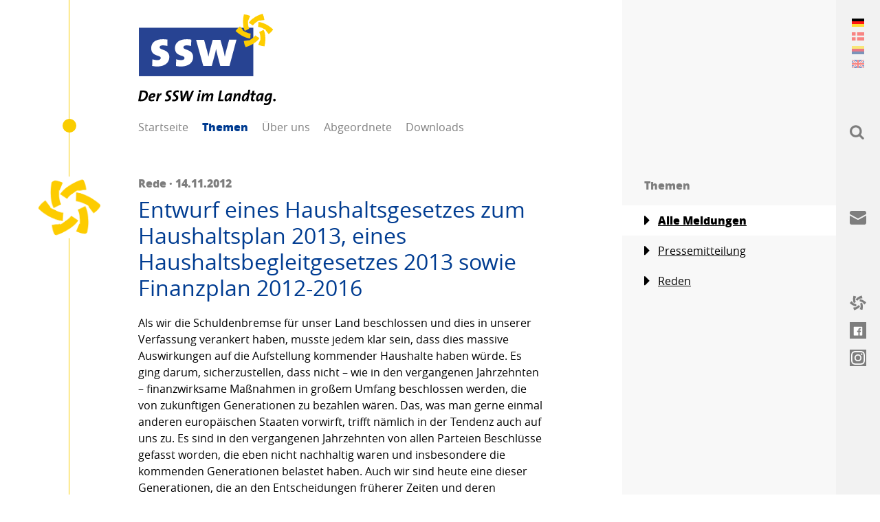

--- FILE ---
content_type: text/html; charset=utf-8
request_url: https://www.ssw-sh.de/themen/entwurf-eines-haushaltsgesetzes-zum-haushaltsplan-2013-eines-haushaltsbegleitgesetzes-2013-sowie-finanzplan-2012-2016-2334
body_size: 67948
content:
<!DOCTYPE html> <html lang="de"> <head> <meta charset="utf-8"> <!--
	visuellverstehen – Design and Development – @vv_agentur
	This website is powered by TYPO3 - inspiring people to share!
	TYPO3 is a free open source Content Management Framework initially created by Kasper Skaarhoj and licensed under GNU/GPL.
	TYPO3 is copyright 1998-2026 of Kasper Skaarhoj. Extensions are copyright of their respective owners.
	Information and contribution at https://typo3.org/
--> <title>Themen | SSW im Landtag</title> <meta name="generator" content="TYPO3 CMS"> <meta property="og:title" content="Entwurf eines Haushaltsgesetzes zum Haushaltsplan 2013, eines Haushaltsbegleitgesetzes 2013 sowie Finanzplan 2012-2016"> <meta property="og:image" content="https://www.ssw-sh.de/typo3conf/ext/sswssw/Resources/Public/Images/ssw-open-graph-image.png"> <meta property="og:image" content="https://www.ssw-sh.de/typo3conf/ext/sswssw/Resources/Public/Images/ssw-open-graph-image.png"> <meta name="twitter:title" content="Entwurf eines Haushaltsgesetzes zum Haushaltsplan 2013, eines Haushaltsbegleitgesetzes 2013 sowie Finanzplan 2012-2016"> <meta name="twitter:card" content="summary"> <script src="/_assets/ee1cce8401b79f4dcafd031ff5eb50c8/Build/assets/js-DSOUXYuW.js" defer></script><link rel="stylesheet" href="/_assets/ee1cce8401b79f4dcafd031ff5eb50c8/Build/assets/css-rmJGmN86.css"> <link rel="shortcut icon" type="image/x-icon" href="https://www.ssw-sh.de/_assets/ee1cce8401b79f4dcafd031ff5eb50c8/Images/Favicons/ssw-ltsh_favicon.ico"> <link rel="icon" type="image/png" sizes="32x32" href="https://www.ssw-sh.de/_assets/ee1cce8401b79f4dcafd031ff5eb50c8/Images/Favicons/ssw-ltsh_favicon-32x32.png"> <link rel="icon" type="image/png" sizes="16x16" href="https://www.ssw-sh.de/_assets/ee1cce8401b79f4dcafd031ff5eb50c8/Images/Favicons/ssw-ltsh_favicon-16x16.png"> <link rel="apple-touch-icon" sizes="180x180" href="https://www.ssw-sh.de/_assets/ee1cce8401b79f4dcafd031ff5eb50c8/Images/Favicons/ssw-ltsh_apple-touch-icon.png"> <link rel="manifest" href="https://www.ssw-sh.de/manifest.json"> <meta name="theme-color" content="#003c91"> <!--[if lt IE 9]><script src="https://www.ssw-sh.de/_assets/ee1cce8401b79f4dcafd031ff5eb50c8/JavaScripts/html5shiv.min.js"></script><![endif]--> <script defer data-domain="ssw.de" src="https://plausible.io/js/script.js"></script> <meta name="msapplication-config" content="https://www.ssw-sh.de/_assets/ee1cce8401b79f4dcafd031ff5eb50c8/browserconfig.xml"> <meta name="twitter:creator" content="@sswpresse"> <meta name="twitter:card" content="summary_large_image"> <meta name="twitter:site" content="@sswpresse"> <meta name="viewport" content="width=device-width, initial-scale=1"><meta name="robots" content="index,follow"> <link rel="canonical" href="https://www.ssw-sh.de/themen/entwurf-eines-haushaltsgesetzes-zum-haushaltsplan-2013-eines-haushaltsbegleitgesetzes-2013-sowie-finanzplan-2012-2016-2334"> <link rel="alternate" hreflang="de-DE" href="https://www.ssw-sh.de/themen/entwurf-eines-haushaltsgesetzes-zum-haushaltsplan-2013-eines-haushaltsbegleitgesetzes-2013-sowie-finanzplan-2012-2016-2334"> <link rel="alternate" hreflang="dk-DK" href="https://www.ssw-sh.de/dk/aktuelt/entwurf-eines-haushaltsgesetzes-zum-haushaltsplan-2013-eines-haushaltsbegleitgesetzes-2013-sowie-finanzplan-2012-2016-2334"> <link rel="alternate" hreflang="fy-FY" href="https://www.ssw-sh.de/frr/aktuaele-keere/entwurf-eines-haushaltsgesetzes-zum-haushaltsplan-2013-eines-haushaltsbegleitgesetzes-2013-sowie-finanzplan-2012-2016-2334"> <link rel="alternate" hreflang="en-GB" href="https://www.ssw-sh.de/en/news/entwurf-eines-haushaltsgesetzes-zum-haushaltsplan-2013-eines-haushaltsbegleitgesetzes-2013-sowie-finanzplan-2012-2016-2334"> <link rel="alternate" hreflang="x-default" href="https://www.ssw-sh.de/themen/entwurf-eines-haushaltsgesetzes-zum-haushaltsplan-2013-eines-haushaltsbegleitgesetzes-2013-sowie-finanzplan-2012-2016-2334"> </head> <body class="body"> <header class="header"> <div class="logo "> <a class="logo__link" title="SSW im Landtag" href="https://www.ssw-sh.de/"> SSW im Landtag: Der Südschleswigsche Wählerverband (SSW) setzt sich als nordische Minderheitenpartei für eine dezentrale und bürgernahe Politik ein. </a> </div> <nav class="navigation-main"> <span class="navigation-main__toggle"> Menü <span class="navigation-main__toggle-inner"></span> </span> <ul class="navigation-main__list"> <li class="navigation-main__list-item "> <a class="navigation-main__list-link" href="https://www.ssw-sh.de/" > Startseite </a> </li> <li class="navigation-main__list-item navigation-main__list-item--active"> <a class="navigation-main__list-link" href="https://www.ssw-sh.de/themen" > Themen </a> <ul class="navigation-main__child-list"> <li class="navigation-main__child-list-item "> <a class="navigation-main__child-list-link" href="https://www.ssw-sh.de/themen" >Alle Meldungen</a> </li> <li class="navigation-main__child-list-item "> <a class="navigation-main__child-list-link" href="https://www.ssw-sh.de/themen/pressemitteilung" >Pressemitteilung</a> </li> <li class="navigation-main__child-list-item "> <a class="navigation-main__child-list-link" href="https://www.ssw-sh.de/themen/reden" >Reden</a> </li> </ul> </li> <li class="navigation-main__list-item "> <a class="navigation-main__list-link" href="https://www.ssw-sh.de/ueber-uns" > Über uns </a> <ul class="navigation-main__child-list"> <li class="navigation-main__child-list-item "> <a class="navigation-main__child-list-link" href="https://www.ssw-sh.de/ueber-uns/kontakt" >Kontakt</a> </li> <li class="navigation-main__child-list-item "> <a class="navigation-main__child-list-link" href="https://www.ssw-sh.de/ueber-uns/geschichte" >Geschichte</a> </li> </ul> </li> <li class="navigation-main__list-item "> <a class="navigation-main__list-link" href="https://www.ssw-sh.de/abgeordnete" > Abgeordnete </a> <ul class="navigation-main__child-list"> <li class="navigation-main__child-list-item "> <a class="navigation-main__child-list-link" href="https://www.ssw-sh.de/abgeordnete/christian-dirschauer" >Christian Dirschauer</a> </li> <li class="navigation-main__child-list-item "> <a class="navigation-main__child-list-link" href="https://www.ssw-sh.de/abgeordnete/jette-waldinger-thiering" >Jette Waldinger-Thiering</a> </li> <li class="navigation-main__child-list-item "> <a class="navigation-main__child-list-link" href="https://www.ssw-sh.de/abgeordnete/sybilla-nitsch" >Sybilla Nitsch</a> </li> <li class="navigation-main__child-list-item "> <a class="navigation-main__child-list-link" href="https://www.ssw-sh.de/abgeordnete/dr-michael-schunck" >Dr. Michael Schunck</a> </li> </ul> </li> <li class="navigation-main__list-item "> <a class="navigation-main__list-link" href="https://www.ssw-sh.de/downloads" > Downloads </a> <ul class="navigation-main__child-list"> <li class="navigation-main__child-list-item "> <a class="navigation-main__child-list-link" href="https://www.ssw-sh.de/downloads/christian-dirschauer" >Christian Dirschauer</a> </li> <li class="navigation-main__child-list-item "> <a class="navigation-main__child-list-link" href="https://www.ssw-sh.de/downloads/jette-walding-thiering" >Jette Waldinger-Thiering</a> </li> <li class="navigation-main__child-list-item "> <a class="navigation-main__child-list-link" href="https://www.ssw-sh.de/downloads/sybilla-nitsch" >Sybilla Nitsch</a> </li> <li class="navigation-main__child-list-item "> <a class="navigation-main__child-list-link" href="https://www.ssw-sh.de/downloads/dr-michael-schunck" >Dr. Michael Schunck</a> </li> </ul> </li> </ul> </nav> </header> <main class="main"> <article class="article"> <div class="article__main-row "> <aside class="article__avatar"> <figure class="avatar"> <img class="avatar__image" src="https://www.ssw-sh.de/_assets/ee1cce8401b79f4dcafd031ff5eb50c8/Images/ssw-logo-flower.png" alt="SSW"> </figure> </aside> <h1 class="headline"> <span class="headline__unobtrusive"> Rede · 14.11.2012 </span> <strong class="headline__important">Entwurf eines Haushaltsgesetzes zum Haushaltsplan 2013, eines Haushaltsbegleitgesetzes 2013 sowie Finanzplan 2012-2016</strong> </h1> <div class="rich-text"> <p>Als wir die Schuldenbremse für unser Land beschlossen und dies in unserer Verfassung verankert haben, musste jedem klar sein, dass dies massive Auswirkungen auf die Aufstellung kommender Haushalte haben würde. Es ging darum, sicherzustellen, dass nicht – wie in den vergangenen Jahrzehnten – finanzwirksame Maßnahmen in großem Umfang beschlossen werden, die von zukünftigen Generationen zu bezahlen wären. Das, was man gerne einmal anderen europäischen Staaten vorwirft, trifft nämlich in der Tendenz auch auf uns zu. Es sind in den vergangenen Jahrzehnten von allen Parteien Beschlüsse gefasst worden, die eben nicht nachhaltig waren und insbesondere die kommenden Generationen belastet haben. Auch wir sind heute eine dieser Generationen, die an den Entscheidungen früherer Zeiten und deren finanzwirtschaftlichen Folgewirkungen hart zu knabbern haben. Aus dieser Erkenntnis heraus war es richtig, hier einen Schnitt zu machen und sich selbst Grenzen aufzuerlegen, die nicht gerissen werden dürfen. Diese Entscheidung, die wir damals mit einer breiten Mehrheit aus CDU, SPD, FDP, Grünen und SSW getroffen haben, war eine der wichtigsten Entscheidungen, die in den letzten Jahren in diesem Parlament getroffen wurde. Die Schuldenbremse in unserer Verfassung wird dazu führen, dass wir ab dem Jahr 2020 Haushalte beschließen werden, die wir wieder selber finanzieren können. Auf dem Weg dahin, haben wir mit dem Stabilitätsrat abgesprochen, dass wir bestimmte Ziele erreichen wollen. Wir wollen die Nettoneuverschuldung schrittweise senken und wir wollen natürlich auch die Konsolidierungshilfen des Bundes nicht verloren gehen lassen. Und dazu wird es auch nicht kommen. Manch einer hat ja schon vor der Wahl angekündigt, dass eine rot-grün-blaue Regierung an dieser Stelle die Verfassung brechen würde und über alle Maßen in die weitere Verschuldung einsteigen würde. Wir haben immer deutlich gemacht, dass die Schuldenbremse eingehalten wird und der Konsolidierungspfad, wie er mit dem Bund vereinbart wurde, erfüllt wird. Der heutige Haushaltsentwurf der Landesregierung macht nun deutlich, dass dies keine leeren Worte waren, sondern wir diese Aufgabe ernst angehen. Auch in Bezug auf den Landeshaushalt wird deutlich, dass wir das, was wir vor der Wahl sagen, auch nach der Wahl einhalten. Das mag manch einer nicht erwartet haben, aber das sagt eigentlich mehr über solche Schwarzmaler und ihr Selbstverständnis in Haushaltsfragen aus, als über unsere Koalition. Wir haben aber vor der Wahl auch gesagt, dass wir es anders machen werden. Wir wollen einen Haushalt, der sozial gerechter ist als der von Schwarz-Gelb, wir wollen einen Haushalt der minderheitenpolitisch wieder eine Perspektive gibt, wir wollen einen Haushalt der Bildung wieder in den Mittelpunkt rückt und wir wollen einen Haushalt aus dem man auch ersehen kann, dass Nachhaltigkeit keine bloße Floskel für uns ist. Und genau das wird mit unseren ersten Haushalt schon deutlich. Wir haben hier Schwerpunkte gesetzt, in denen sich diese politischen Ziele auch widerspiegeln. Vor kurzem ist dem Stabilitätsrat der Bericht der Landesregierung über die Umsetzung des Konsolidierungsprogramms vorgelegt worden. Er enthält natürlich auch Änderungen gegenüber den Vorstellungen, die die bisherige Landesregierung nach Berlin gemeldet hatte. Diese Änderungen sind teilweise gravierend, und trotzdem hat uns der Stabilitätsrat kürzlich bescheinigt, dass der Konsolidierungspfad in Schleswig-Holstein unverändert weiter verfolgt wird. Wir haben uns dafür entschieden, die so genannte Landesmethode zur Berechnung des zulässigen Defizits weiter anzuwenden. Dies führt automatisch dazu, dass der Puffer zum eigentlich nach der Verwaltungsvereinbarung mit dem Bund zulässigen Defizits, noch recht groß ist. Nach der Verwaltungsvereinbarung dürften wir neue Schulden in Höhe von 978 Millionen Euro machen – also fast eine Milliarde Euro. Eingeplant sind im vorgelegten Haushalt aber nur rund 420 Millionen Euro. Wir bleiben also aufgrund unserer sehr vorsichtigen Budgetplanung mit über 550 Millionen Euro unter dem zulässigen Defizit. Wenn wir also mehr als eine halbe Milliarde Euro unter dem zulässigen Defizit und damit unter den Vorgaben des eigentlichen Konsolidierungspfades bleiben, dann kann man uns weiß Gott nicht vorwerfen, verschwenderisch mit dem Geld umzugehen. Wer dies behauptet, meine Damen und Herren, der sagt bewusst die Unwahrheit. Wer den Bericht an den Stabilitätsrat gelesen hat, weiß, dass diese Koalition auch für die Folgejahre einen Puffer zwischen die zulässigen Ausgaben und die tatsächlichen Neuverschuldungen legen will. Er wird auch in den nächsten Jahren bei rund einer halben Milliarde Euro liegen. Damit wird nicht nur deutlich, dass wir als rot-grün-blaue Koalition schon heute mit dem Sparen anfangen, sondern dass wir auch heute schon einen Puffer eingebaut haben, der sicher stellt, dass jetzt möglicherweise noch nicht absehbare Entwicklungen – zum Beispiel Einbrüche in der Konjunktur – aufgefangen werden können. Das ist solide Haushaltspolitik. Und auf diese solide Haushaltspolitik können sich die Bürgerinnen und Bürger unseres Landes verlassen, ohne dass sie Angst haben müssen, dass ihre Kinder nicht mehr eine vernünftige Ausbildung bekommen können oder gar der Sozialstaat in Teilen abgeschafft wird. Wir stehen für Kontinuität in der Weiterentwicklung unserer Gesellschaft und für Solidität bei den Finanzen. Auch uns als rot-grün-blaue Koalition ist klar, dass es mehrere große Baustellen in Bezug auf unseren Haushalt gibt. Dabei geht es in erster Linie erst einmal nicht um einzelne Haushaltsstellen, sondern um politische Ziele, die mit den knappen Mitteln, die bei uns noch vorhanden sind, umgesetzt werden sollen. Gerade das Bildungssystem schreit förmlich nach Unterstützung, die ihm in der Vergangenheit vorenthalten wurde. Als erste Maßnahme werden wir mehr Lehrer einstellen und so nicht nur den Unterrichtsausfall bekämpfen und die Qualität des Unterrichtes erhöhen. Wir werden auch jungen Menschen hierdurch bei uns eine Perspektive aufzeigen. Wir wollen gute Lehrer für unser Land haben und deshalb müssen wir hier auch Geld in die Hand nehmen. Wer das nicht tut, wie die frühere Landesregierung, der versündigt sich an den kommenden Generationen. Deshalb ist es richtig, in die einzige wirkliche Ressource zu investieren, die wir hier bei uns haben. Und wir tun dies, wie gesagt, ohne dass wir irgendwelche Defizitgrenzen einreißen, sondern in dem wir das Mehr an Lehrerstellen als Einsparvorgabe auf alle Ministerien verteilen. Es geht also - mit mehr Bildung – wenn man denn wirklich will. In diesem Zusammenhang möchte ich auch deutlich machen, dass wir uns der bildungspolitischen Verantwortung nicht nur im schulischen Bereich stellen. Auch in Kindertagesstätten muss mehr investiert werden und wird auch mehr investiert werden. Wir stellen den Kommunen 80 Millionen Euro zur Verfügung, um mehr Kitaplätze schaffen zu können. Dies tun wir, weil wir der Überzeugung sind, dass jedes Kind, das von einer Kita ferngehalten wird, auch von Bildung ferngehalten wird. Kindertagesstätten sind schon lange keine Einrichtungen mehr, die nur dazu dienen, Kinder für einen bestimmten Zeitraum unterzubringen. Vielmehr sind Kindertagesstätten mit ihrem Bildungsauftrag, die erste wichtige Station für die Kinder in unserem Bildungssystem. Statt also das Fernhalten von Bildung durch ein Betreuungsgeld auch noch zu zementieren, wollen wir die Kommunen und die Träger darin unterstützen, ein breites Angebot vorzuhalten, um möglichst vielen Kindern die Chance auf einen Kindergartenplatz zu ermöglichen. Gerade diese 80 Millionen Euro drücken erheblich auf den Haushalt. Aber wer diese 80 Millionen Euro wegsparen will, der muss auch sagen, wie er dann den Kitaausbau finanzieren und die Kommunen und Träger anderweitig unterstützen will. Mir ist jetzt schon klar, dass es ohne Geld nicht gehen wird und deshalb nehmen wir diese Summe auch in die Hand. Im Übrigen werden wir ja jetzt auch noch aus den in diesem Jahr eingesparten Zinszahlungen des Landes ein Sondervermögen für die Hochschulsanierung in Höhe von 30 Millionen Euro bilden. Nun mag man zwar behaupten, das sei ein Tropfen auf dem heißen Stein, weil alleine die Uni in Kiel rund 200 Millionen Euro für Sanierungsmaßnahmen bräuchte. Aber im Gegensatz zur Vorgängerregierung packen wir dieses Thema an. Die alte Regierung wollte nichts tun und wir haben uns dafür entschlossen, Teile der Zinseinsparungen in die Hochschulen zu investieren. Ich bin davon überzeugt, dass dies Wirkung zeigen wird und dass dies auch von den Bürgerinnen und Bürgern gesehen wird.<br> Vor diesem Hintergrund möchte ich auch deutlich machen, dass bei den weiteren Landesliegenschaften ebenfalls dringender Sanierungsbedarf besteht. Das gilt nicht nur für Hochschulgebäude, sondern auch für Polizeistationen, Gefängnisse oder Verwaltungsgebäude. Hier müssen wir dringend etwas tun – und zwar sind nicht nur Neubaumaßnahmen oder Anbauten notwendig, sondern vielfach sind auch Unterhaltungsmaßnahmen für Gebäude nicht gegenfinanziert. Auch hier gibt es eine Vielzahl von Herausforderungen, die in den nächsten Jahren gelöst werden müssen. Während für Unterhaltungsmaßnahmen bei landeseigenen Gebäuden der allgemeine Landeshaushalt herhalten muss und dort eben auch Gelder frei geschaufelt werden müssen, werden wir für andere Baumaßnahmen das neue Programm PROFI nutzen können. 50 Millionen Euro stellen wir zur Verfügung, um Gebäude beispielsweise energetisch zu sanieren. Das spart auf lange Sicht Geld beim Betrieb der Gebäude, löst einen Teil des Investitionsstaus auf und schafft und sichert Arbeitsplätze im Baubereich. Auch hier handelt die neue Koalition somit nachhaltig und verantwortungsvoll. Wenn man sparen will, dann kommt man an den Personalausgaben nicht herum. Auch wir halten an dem Ziel fest, dass wir bis 2020 über 5.300 Stellen im Landesdienst abbauen wollen. In 2011 sind schon 496 Stellen abgebaut und in diesem Jahr sind insgesamt 437 Stellen vorgesehen. Ab 2013 werden zwar mehr Lehrer eingestellt, aber gleichzeitig wird nach Prüfung durch ein zentrales Personalmanagement, dieses erhöhte Kontingent als Einsparvorgabe auf die einzelnen Ministerien verteilt. Im Ergebnis bleibt es damit beim Stellenabbau von insgesamt 5.343 Stellen im Zeitraum von 2011 bis 2020. Wir wollen mit Ablauf des Jahres 2016 schon insgesamt 3.027 Stellen abgebaut haben. Das ist für diese Koalition natürlich eine der größten Herausforderungen. Diese Herausforderung kann man nur bewältigen, wenn eine ständige Aufgabenkritik in den einzelnen Häusern stattfindet. Das heißt, es kann nicht – wie in der Vergangenheit – nur bei einem großen Bericht eines Entbürokratisierungsstaatssekretärs bleiben, sondern alle Ministerien müssen selbst dafür Sorge tragen, dass sie ihre Einsparvorgaben einhalten können. Wir wollen diesem Prozess noch dadurch befördern, dass wir den Ministerien, die Möglichkeit eröffnen, wenn sie vorzeitig Personaleinsparungsziele erreichen, die jeweils freiwerdenden Mittel für einzelne Maßnahmen verwenden zu können. Spart man also über die Erwartungen hinaus beim Personal, sind einmalige Förderungen von Vorhaben oder Investitionsmaßnahmen möglich. Eine weitere Maßnahme ist, dass wir unverzüglich mit der Straffung der Organisation in den Ministerien anfangen. In 2012 haben wir insgesamt 41 Abteilungen in den Ministerien, die zum Ende des Jahres 2016 auf 32 Abteilungen abgebaut sein sollen. Damit fallen nicht nur Stellen weg, sondern auch diese Maßnahme wird dazu führen, dass eine effizientere Organisation in den Ministerien die Folge sein wird. Dies wird eine Grundlage sein, Personal überhaupt nachhaltig abbauen zu können und trotzdem bleibt für die Ministerien die Aufgabe bestehen, eine kontinuierliche Aufgabenkritik durchzuführen. Im Übrigen bedeutet Aufgabenkritik ja nicht unbedingt, dass man Aufgaben aufgibt oder ihre Umsetzung nur mit halber Fahrt verfolgt. Oft kann man auch Aufgaben besser umsetzen, wenn man sich diese mit anderen teilt. Ein gutes Beispiel hierfür ist die Vereinbarung der Justizministerin mit den Hamburgern, die Sicherheitsverwahrung gemeinsam zu lösen. Durch Neustrukturierung der Verwaltung, Aufgabenkritik und durch das zentrale Personalmanagement soll erreicht werden, dass wir die Personalabbauziele, die wir uns gesetzt haben, auch erreichen können. Und ich bin davon überzeugt, meine Damen und Herren, dass dieses der richtige Weg ist.Trotz des enormen Haushaltsdrucks, verliert die rot-grün-blaue Koalition aber nicht ihre politischen Ziele aus den Augen. Ich habe schon über die enormen Anstrengungen in der Schulpolitik gesprochen. Es ist aber noch zu erwähnen, dass sich diese Anstrengungen nicht alleine auf das öffentliche Schulsystem beziehen, sondern auch die freien Schulen mit einer markant erhöhten Förderung rechnen können. Und das, meine Kolleginnen und Kollegen, macht eben auch diese Koalition aus. In diesem Zusammenhang möchte ich darauf hinweisen, dass in Zukunft Baukosten an öffentlichen Schulen nicht mehr direkt durch das Land bezuschusst werden, sondern dieses kommunale Aufgabe ist. Somit wird dies aus den den Kommunen zur Verfügung gestellten Geldern gezahlt. Trotzdem behält das Land seine Verantwortung für die Schulbaukosten bei den freien Schulen und den Schulen der dänischen Minderheit. Hier wird ganz deutlich, dass wir zwar eine Verantwortung der Kommunen in Bezug auf die öffentlichen Schulen sehen, aber unsere eigene Verantwortung für die anderen Schulen nicht vergessen. Somit sichern wir auch gerade durch diese Maßnahme die Vielfalt im Schulsystem. Diese Vielfalt gilt es zu sichern und zu stärken und das ist erklärtes Ziel unserer Politik. Und auch die Minderheitenpolitik wird wieder auf neue Grundlagen gestellt. Slesvig-Holsten vender tilbage til en mindretalspolitik, der ikke bygger på konflikt men på en fælles forståelse for hinanden. Dass nun wieder die auf Gemeinsamkeiten aufbauende Minderheitenpolitik in Schleswig-Holstein Einzug hält, sieht man am ehesten daran, dass das Land für ein Kind in einer dänischen Schule wieder genauso viel Geld zahlt, wie für seinen Nachbarn, der eine öffentliche Schule besucht. Unter Gleichbehandlungsaspekten kann dies auch gar nicht anders sein, weil die dänischen Schulen die Regelschulen für den dänischen Bevölkerungsanteil sind. Dieser Anspruch wird im Übrigen auch deutlich im Artikel 8 der Landesverfassung, der ausdrücklich vorsieht, dass die Eltern das Wahlrecht haben, ob ihre Kinder eine dänische Schule besuchen sollen. Wenn ein Staat in der Verfassung dieses festschreibt, setzt dies voraus, dass der Staat auch das Vorhandensein eines Schulsystems für die dänische Minderheit mit unterstützt. Und dies kann dann auch nur auf der Basis der Gleichbehandlung funktionieren. Alle andere würde dem Geist dieser Verfassungsbestimmung, nach meiner Auffassung, widersprechen. Aber nicht nur in diesem Bereich wird die Minderheitenpolitik konkret auch in den kommenden Haushalten des Landes eine Rolle spielen. Kurzfristig werden in der Nachschiebeliste – die Finanzministerin hat dies angekündigt – Ansätze für die Organisationen und Institutionen der Minderheiten wieder erhöht. Das gilt für die dänische Minderheit, die friesische Minderheit und für die Minderheit der Sinti und Roma. Das alleine ist ein wichtiges Signal an die Minderheiten. Än uk heer wiset ham, dåt e nai koalitsjoon en ouderen wäi gunge wal as e üülj regiiring. We gunge üüsen äine wäi. Und unserer eigener Weg in der Minderheitenpolitik baut darauf auf, dass wir mit den Minderheiten Konzepte erarbeiten wollen, die zu einem Mehrwert für alle führen werden. So wird es eine Sprachpolitik für alle Sprachgruppen geben. Und wir werden vor allem ein Konzept für den friesischen Schulunterricht erarbeiten, das nicht für Null zu haben sein wird. Flankiert wird diese Maßnahme von der Einrichtung einer Professur an der Uni Flensburg, die auch für das Friesische zuständig sein wird. Das sind Herausforderungen, die sich noch nicht für den Haushalt 2013 stellen, die aber ab 2014 als Fortführung der begonnenen neuen Minderheitenpolitik neue Weichenstellungen ermöglichen und natürlich entsprechend Geld kosten werden. Aber diese Mittel werden gut angelegt sein und der kulturellen Vielfalt unseres Landes dienen und die vorbildliche Minderheitenpolitik in Schleswig-Holstein auch nach außen hin dokumentieren. Wir haben nun vieles über politische Ziele gehört und über die Notwendigkeit von Sparmaßnahmen geredet. Wer den Haushalt aber nachhaltig verbessern will, darf nicht die Augen davor verschließen, dass natürlich auch Mehreinnahmen notwendig sein werden. Wir werden den Erdölförderzins erhöhen und wir werden auch darüber nachdenken, ob und wie Abgaben und Gebühren erhöht werden können. Eine verantwortungsbewusste Regierung darf dieses jedenfalls nicht ausklammern. Und eine verantwortungsbewusste Landesregierung muss auch auf Bundesebene darauf drängen, dass die Steuereinnahmen des Landes verbessert werden. Ausnahmen bei der ermäßigten Mehrwertsteuer müssen aufgehoben werden. Dass da immer noch einige Bundesländer und die Bundesregierung nicht mitziehen wollen ist ein Armutszeugnis. Genauso steht es in Bezug auf den Spitzensteuersatz und die Vermögenssteuer. Ohne diese Maßnahmen mag es zwar trotzdem möglich sein, den Haushalt verfassungskonform zu sanieren. Allerdings wird es nicht möglich sein, die Dinge, die für den Zusammenhalt unseres Gemeinwesens auch notwendig sind aufrecht zu erhalten. Und deswegen muss sich unsere Regierung dauerhaft dafür einsetzen, dass Mehreinnahmen für das Land geschaffen werden und gleichzeitig Mehrausgaben von Oben verhindert werden. Und das wird unsere Regierung auch tun. Steuergeschenke a la Schwarz-Gelb darf es nicht mehr geben. </p><p>Meine Damen und Herren, der heute vorgelegte Haushaltsentwurf der Landesregierung ist der Beweis dafür, dass politische Schwerpunktsetzung und Haushaltskonsolidierung kein Widerspruch sind. Die Haushaltssanierung ist ein permanenter Prozess, der nicht in Hinterzimmern geführt werden darf. Deshalb schließt sich ein Nebengremium wie die damalige Haushaltsstrukturkommission für uns aus. Wir wollen unsere Vorschläge zur Haushaltssanierung und zu unseren politischen Schwerpunkten mit den Bürgerinnen und Bürgern unseres Landes führen und wir wollen dies auch und gerade mit der Opposition tun – aber dann dort, wo die Debatte hingehört; nämlich im Parlament und in seinen Ausschüssen. Der heute uns vorliegende Entwurf für einen Landeshaushalt 2013 zeigt, dass Haushaltssanierung möglich ist, ohne das Land verkommen zu lassen. Wir setzen die richtigen Schwerpunkte in den Bereichen Bildung, Innovation, ökologische Verantwortlichkeit, gerechte Minderheitenpolitik und soziale Gerechtigkeit. Das ist das, was man von uns erwarten konnte und das ist das, an dem wir uns auch messen lassen werden. Dieser Haushalt ist Teil der Politikwende, für die die Menschen in Schleswig-Holstein am 6. Mai ihre Stimme abgegeben haben. Dieser Haushalt ist ein Zeichen für Offenheit, Nachhaltigkeit und Verantwortungsbewusstsein. Und so werden wir weitermachen!</p> <p><br> </p> </div> <ul class="list"> <li class="list__item"> <a class="link link--with-icon" href="https://www.ssw.de/themen"> <svg class="link__icon" version="1.1" xmlns="http://www.w3.org/2000/svg" x="0px" y="0px" viewBox="0 0 750 667.8" xml:space="preserve"> <path class="st0" d="M272,272L53.2,490.7c-5.9,5.9-13.7,9.3-22,9.3C14.2,500,0,485.8,0,468.8V31.2C0,14.2,14.2,0,31.2,0 c8.3,0,16.1,3.4,22,9.3L272,228c5.9,5.9,9.3,13.7,9.3,22C281.3,258.3,277.8,266.1,272,272z" /> </svg> Zur Übersicht </a> </li> <li class="list__item"> <a class="link link--with-icon" target="_blank" href="https://www.ssw-sh.de/themen/entwurf-eines-haushaltsgesetzes-zum-haushaltsplan-2013-eines-haushaltsbegleitgesetzes-2013-sowie-finanzplan-2012-2016-2334.pdf"> <svg class="link__icon" version="1.1" xmlns="http://www.w3.org/2000/svg" x="0px" y="0px" viewBox="0 0 750 667.8" xml:space="preserve"> <path class="st0" d="M272,272L53.2,490.7c-5.9,5.9-13.7,9.3-22,9.3C14.2,500,0,485.8,0,468.8V31.2C0,14.2,14.2,0,31.2,0 c8.3,0,16.1,3.4,22,9.3L272,228c5.9,5.9,9.3,13.7,9.3,22C281.3,258.3,277.8,266.1,272,272z" /> </svg> PDF Ansicht </a> </li> <li class="list__item"> <a class="link link--with-icon js__copy-link" data-clipboard-text="https://www.ssw-sh.de/link-s/2334" style="display:none"> <svg class="link__icon" version="1.1" xmlns="http://www.w3.org/2000/svg" x="0px" y="0px" viewBox="0 0 750 667.8" xml:space="preserve"> <path class="st0" d="M272,272L53.2,490.7c-5.9,5.9-13.7,9.3-22,9.3C14.2,500,0,485.8,0,468.8V31.2C0,14.2,14.2,0,31.2,0 c8.3,0,16.1,3.4,22,9.3L272,228c5.9,5.9,9.3,13.7,9.3,22C281.3,258.3,277.8,266.1,272,272z" /> </svg> Kurzlink kopieren </a> </li> </ul> <section class="social"> <p class="social__text"> Verbreiten auf </p> <ul class="social__list"> <li class="social__list-item"> <a class="social__link social__link--facebook" href="https://www.facebook.com/sharer/sharer.php?u=https://www.ssw-sh.de/themen/entwurf-eines-haushaltsgesetzes-zum-haushaltsplan-2013-eines-haushaltsbegleitgesetzes-2013-sowie-finanzplan-2012-2016-2334" target="_blank" rel="noopener"> <svg class="social__icons social__icons--facebook" version="1.1" xmlns="http://www.w3.org/2000/svg" x="0px" y="0px" viewBox="0 0 750 667.8" xml:space="preserve"> <path class="st0" d="M612.5,586c0,7.1-2.5,13.3-7.4,18.6c-4.9,5.3-11.3,8-19.1,8H465.1V428h61.5l9.5-71h-71v-45.6 c0-12,2.1-20.5,6.4-25.4c5.7-6.4,15.2-9.5,28.6-9.5h38.2v-64.7c-14.8-1.4-33.2-2.1-55.1-2.1c-27.6,0-49.8,8.1-66.8,24.4 c-17,16.3-25.4,39.6-25.4,70v53h-61.5v71h61.5v184.5H164c-7.8,0-14.1-2.7-19.1-8c-4.9-5.3-7.4-11.5-7.4-18.6V164 c0-7.8,2.5-14.1,7.4-19.1s11.3-7.4,19.1-7.4h422c7.1,0,13.3,2.5,18.6,7.4c5.3,4.9,8,11.3,8,19.1V586z" /> </svg> </a> </li> <li class="social__list-item"> <a class="social__link social__link--mail" href="mailto:?subject=Entwurf eines Haushaltsgesetzes zum Haushaltsplan 2013, eines Haushaltsbegleitgesetzes 2013 sowie Finanzplan 2012-2016&body=https://www.ssw-sh.de/themen/entwurf-eines-haushaltsgesetzes-zum-haushaltsplan-2013-eines-haushaltsbegleitgesetzes-2013-sowie-finanzplan-2012-2016-2334" target="_blank" rel="noopener"> <svg class="social__icons social__icons--mail" version="1.1" xmlns="http://www.w3.org/2000/svg" x="0px" y="0px" viewBox="0 0 24 24" xml:space="preserve"> <path d="M13.4,14.6A2.3,2.3,0,0,1,12,15a2.3,2.3,0,0,1-1.4-.4L0,8.9V19a3,3,0,0,0,3,3H21a3,3,0,0,0,3-3V8.9Z" /> <path d="M21,2H3A3,3,0,0,0,0,5V6a1.05,1.05,0,0,0,.5.9l11,6a.9.9,0,0,0,.5.1.9.9,0,0,0,.5-.1l11-6A1.05,1.05,0,0,0,24,6V5A3,3,0,0,0,21,2Z" /> </svg> </a> </li> <li class="social__list-item"> <a class="social__link social__link--url social__link--copy" href="https://www.ssw-sh.de/themen/entwurf-eines-haushaltsgesetzes-zum-haushaltsplan-2013-eines-haushaltsbegleitgesetzes-2013-sowie-finanzplan-2012-2016-2334" target="_blank" rel="noopener"> <svg class="social__icons social__icons--url" xmlns="http://www.w3.org/2000/svg" fill="none" viewBox="0 0 24 24" stroke-width="1.5"> <path stroke-linecap="round" stroke-linejoin="round" d="M13.19 8.688a4.5 4.5 0 0 1 1.242 7.244l-4.5 4.5a4.5 4.5 0 0 1-6.364-6.364l1.757-1.757m13.35-.622 1.757-1.757a4.5 4.5 0 0 0-6.364-6.364l-4.5 4.5a4.5 4.5 0 0 0 1.242 7.244" /> </svg> </a> </li> </ul> </section> </div> </article> <article class="article"> <div class="article__main-row"> <div class="rich-text"> <h3>Weitere Artikel</h3> </div> </article> <article class="article "> <div class="article__main-row"> <aside class="article__avatar"> <figure class="avatar"> <a href="https://www.ssw-sh.de/abgeordnete/sybilla-nitsch"> <img class="avatar__image" src="https://www.ssw-sh.de/fileadmin/_processed_/9/5/csm_22SSW-Kandidater-FL-2022-1857sybilla_551572184f.jpg" alt=""> </a> </figure> </aside> <h1 class="headline "> <small class="headline__unobtrusive"> Pressemitteilung · <a href="https://www.ssw-sh.de/abgeordnete/sybilla-nitsch" class="link">Sybilla Nitsch</a> · 23.01.2026 </small> <a class="headline__important" href="https://www.ssw.de/themen/energiepolitik-ohne-lernkurve"> Energiepolitik ohne Lernkurve </a> </h1> <div class="rich-text"> <p>Zur heute vom Spiegel veröffentlichten Analyse &quot;An Trumps Gas-Tropf&quot; erklärt die energiepolitische Sprecherin, Sybilla Nitsch:</p> </div> <a class="button button--primary " href="https://www.ssw.de/themen/energiepolitik-ohne-lernkurve"> Weiterlesen <svg class="button__icon" version="1.1" xmlns="http://www.w3.org/2000/svg" x="0px" y="0px" viewBox="0 0 750 667.8" xml:space="preserve"> <path class="st0" d="M157.9,60.2l8.3-46.3l46.6,5.8c27.2,5.8,53.7,14.3,79.1,25.4l-37.4,91.4c-1.8-0.9-4-1.5-5.8-2.5 c-0.6,9.3-1.2,18.4-1.2,27.6c-0.1,7.9,0.3,15.8,1.2,23.6l1.2,15.9c1,33.7,8.8,66.9,23,97.5l-88.6,44.2 c-19.9-42.1-31.1-87.8-32.8-134.3l-0.9-12.9C147.5,150.3,150,104.8,157.9,60.2 M28.5,308.2L0,345.3l35.9,30.3 c34.8,29.2,73,54.2,113.7,74.2l11.7,5.5c41.1,21.8,86.3,35,132.8,38.6l5.8-98.4c-33.5-3.1-66.1-13-95.7-29.1l-14.4-6.7 c-15.4-7.4-30.3-15.9-44.5-25.4c1.6-1.4,3.2-2.8,4.9-4l-60.4-78.2C67.6,268.7,47,287.5,28.5,308.2 M319.2,501.6l-12.9,9.2 c-14.1,9.6-29,18.1-44.5,25.4l-0.9-6.4l-97.8,13.5c3.3,27.6,9.2,54.8,17.8,81.3l18.1,43.2l44.2-15.9c42.6-15.7,83.3-36.3,121.1-61.3 l10.7-7.4c39.4-24.8,73.4-57.4,100-95.7l-82.5-54.3C372.9,460.7,347.9,483.9,319.2,501.6 M471,364.9c14.1,30.6,21.8,63.8,22.7,97.5 l1.5,15.9c0.6,7.4,0.9,15.3,0.9,23.6c0,9.2-0.3,18.4-0.9,27.6c-2.1-0.9-4.2-1.5-6.1-2.5l-37.4,91.4c25.6,11.1,52.2,19.6,79.4,25.4 l46.3,5.5l8.3-46c8-44.7,10.5-90.2,7.7-135.5l-1.2-12.9c-1.7-46.5-12.9-92.2-32.8-134.3L471,364.9 M450.4,263.7 c33.5,3.1,66.1,13,95.7,29.1l14.4,6.7c15.5,7.2,30.4,15.7,44.5,25.4c-1.7,1.4-3.4,2.8-5.2,4l60.4,78.2 c22.5-16.5,43.1-35.3,61.6-56.1l28.2-37.1l-35.6-30.4c-34.8-29.2-73-54.1-113.7-74.2l-11.7-5.5c-41.1-21.8-86.3-35-132.8-38.6 L450.4,263.7 M495.2,16c-42.8,15.4-83.5,35.9-121.4,61l-10.4,7.7c-39.6,24.6-73.6,57.2-100,95.7l82.5,54.3 c19.4-27.5,44.3-50.8,73-68.4L432,157c14-9.7,28.8-18.3,44.2-25.8l0.9,6.4l98.1-13.2c-3.2-27.6-9.2-54.8-17.8-81.3L539.1,0L495.2,16 " /> </svg> </a> </div> </article> <article class="article article--highlight "> <div class="article__main-row"> <aside class="article__avatar"> <figure class="avatar"> <a href="https://www.ssw-sh.de/abgeordnete/christian-dirschauer"> <img class="avatar__image" src="https://www.ssw-sh.de/fileadmin/_processed_/1/2/csm_300x450_christian_e037f2c782.jpg" alt=""> </a> </figure> </aside> <h1 class="headline headline--bright"> <small class="headline__unobtrusive"> Pressemitteilung · <a href="https://www.ssw-sh.de/abgeordnete/christian-dirschauer" class="link">Christian Dirschauer</a> · 22.01.2026 </small> <a class="headline__important" href="https://www.ssw.de/themen/pflegekosten-laufen-aus-dem-ruder-landesregierung-verweigert-erste-hilfe"> Pflegekosten laufen aus dem Ruder – Landesregierung verweigert Erste Hilfe </a> </h1> <div class="rich-text"> <p>Wie der Verband der Ersatzkassen (vdek) berichtet, ist die Eigenbeteiligung für einen Pflegeheimplatz in Schleswig-Holstein erneut gestiegen und hat erstmals die 3.000 Euro-Marke geknackt. Dazu erklärt der sozialpolitische Sprecher und Fraktionsvorsitzende der SSW-Landtagsfraktion, Christian Dirschauer:</p> </div> <a class="button button--bright" href="https://www.ssw.de/themen/pflegekosten-laufen-aus-dem-ruder-landesregierung-verweigert-erste-hilfe"> Weiterlesen <svg class="button__icon" version="1.1" xmlns="http://www.w3.org/2000/svg" x="0px" y="0px" viewBox="0 0 750 667.8" xml:space="preserve"> <path class="st0" d="M157.9,60.2l8.3-46.3l46.6,5.8c27.2,5.8,53.7,14.3,79.1,25.4l-37.4,91.4c-1.8-0.9-4-1.5-5.8-2.5 c-0.6,9.3-1.2,18.4-1.2,27.6c-0.1,7.9,0.3,15.8,1.2,23.6l1.2,15.9c1,33.7,8.8,66.9,23,97.5l-88.6,44.2 c-19.9-42.1-31.1-87.8-32.8-134.3l-0.9-12.9C147.5,150.3,150,104.8,157.9,60.2 M28.5,308.2L0,345.3l35.9,30.3 c34.8,29.2,73,54.2,113.7,74.2l11.7,5.5c41.1,21.8,86.3,35,132.8,38.6l5.8-98.4c-33.5-3.1-66.1-13-95.7-29.1l-14.4-6.7 c-15.4-7.4-30.3-15.9-44.5-25.4c1.6-1.4,3.2-2.8,4.9-4l-60.4-78.2C67.6,268.7,47,287.5,28.5,308.2 M319.2,501.6l-12.9,9.2 c-14.1,9.6-29,18.1-44.5,25.4l-0.9-6.4l-97.8,13.5c3.3,27.6,9.2,54.8,17.8,81.3l18.1,43.2l44.2-15.9c42.6-15.7,83.3-36.3,121.1-61.3 l10.7-7.4c39.4-24.8,73.4-57.4,100-95.7l-82.5-54.3C372.9,460.7,347.9,483.9,319.2,501.6 M471,364.9c14.1,30.6,21.8,63.8,22.7,97.5 l1.5,15.9c0.6,7.4,0.9,15.3,0.9,23.6c0,9.2-0.3,18.4-0.9,27.6c-2.1-0.9-4.2-1.5-6.1-2.5l-37.4,91.4c25.6,11.1,52.2,19.6,79.4,25.4 l46.3,5.5l8.3-46c8-44.7,10.5-90.2,7.7-135.5l-1.2-12.9c-1.7-46.5-12.9-92.2-32.8-134.3L471,364.9 M450.4,263.7 c33.5,3.1,66.1,13,95.7,29.1l14.4,6.7c15.5,7.2,30.4,15.7,44.5,25.4c-1.7,1.4-3.4,2.8-5.2,4l60.4,78.2 c22.5-16.5,43.1-35.3,61.6-56.1l28.2-37.1l-35.6-30.4c-34.8-29.2-73-54.1-113.7-74.2l-11.7-5.5c-41.1-21.8-86.3-35-132.8-38.6 L450.4,263.7 M495.2,16c-42.8,15.4-83.5,35.9-121.4,61l-10.4,7.7c-39.6,24.6-73.6,57.2-100,95.7l82.5,54.3 c19.4-27.5,44.3-50.8,73-68.4L432,157c14-9.7,28.8-18.3,44.2-25.8l0.9,6.4l98.1-13.2c-3.2-27.6-9.2-54.8-17.8-81.3L539.1,0L495.2,16 " /> </svg> </a> </div> </article> <article class="article "> <div class="article__side-row"> <figure class="figure"> <a href="https://www.ssw.de/themen/schwarz-gruene-energiepolitik-trump-statt-putin"> <picture class="figure__picture"> <source srcset="https://www.ssw-sh.de/fileadmin/_processed_/c/4/csm_NO-LNG-6_3ca7db4a12.jpg" media="(min-width: 800px)"> <source srcset="https://www.ssw-sh.de/fileadmin/_processed_/c/4/csm_NO-LNG-6_570dac8a80.jpg" media="(min-width: 600px)"> <img class="figure__image" src="https://www.ssw-sh.de/fileadmin/_processed_/c/4/csm_NO-LNG-6_2cd0bf9b67.jpg" width="600" height="526" alt=""> </picture> </a> </figure> </div> <div class="article__main-row"> <aside class="article__avatar"> <figure class="avatar"> <a href="https://www.ssw-sh.de/abgeordnete/sybilla-nitsch"> <img class="avatar__image" src="https://www.ssw-sh.de/fileadmin/_processed_/9/5/csm_22SSW-Kandidater-FL-2022-1857sybilla_551572184f.jpg" alt=""> </a> </figure> </aside> <h1 class="headline "> <small class="headline__unobtrusive"> Pressemitteilung · <a href="https://www.ssw-sh.de/abgeordnete/sybilla-nitsch" class="link">Sybilla Nitsch</a> · 22.01.2026 </small> <a class="headline__important" href="https://www.ssw.de/themen/schwarz-gruene-energiepolitik-trump-statt-putin"> Schwarz-grüne Energiepolitik: Trump statt Putin </a> </h1> <div class="rich-text"> <p>Zur aktuellen Auswertung der Deutschen Umwelthilfe zu den deutschen LNG-Importen erklärt Sybilla Nitsch, wirtschafts- und energiepolitische Sprecherin der SSW-Landtagsfraktion:</p> </div> <a class="button " href="https://www.ssw.de/themen/schwarz-gruene-energiepolitik-trump-statt-putin"> Weiterlesen <svg class="button__icon" version="1.1" xmlns="http://www.w3.org/2000/svg" x="0px" y="0px" viewBox="0 0 750 667.8" xml:space="preserve"> <path class="st0" d="M157.9,60.2l8.3-46.3l46.6,5.8c27.2,5.8,53.7,14.3,79.1,25.4l-37.4,91.4c-1.8-0.9-4-1.5-5.8-2.5 c-0.6,9.3-1.2,18.4-1.2,27.6c-0.1,7.9,0.3,15.8,1.2,23.6l1.2,15.9c1,33.7,8.8,66.9,23,97.5l-88.6,44.2 c-19.9-42.1-31.1-87.8-32.8-134.3l-0.9-12.9C147.5,150.3,150,104.8,157.9,60.2 M28.5,308.2L0,345.3l35.9,30.3 c34.8,29.2,73,54.2,113.7,74.2l11.7,5.5c41.1,21.8,86.3,35,132.8,38.6l5.8-98.4c-33.5-3.1-66.1-13-95.7-29.1l-14.4-6.7 c-15.4-7.4-30.3-15.9-44.5-25.4c1.6-1.4,3.2-2.8,4.9-4l-60.4-78.2C67.6,268.7,47,287.5,28.5,308.2 M319.2,501.6l-12.9,9.2 c-14.1,9.6-29,18.1-44.5,25.4l-0.9-6.4l-97.8,13.5c3.3,27.6,9.2,54.8,17.8,81.3l18.1,43.2l44.2-15.9c42.6-15.7,83.3-36.3,121.1-61.3 l10.7-7.4c39.4-24.8,73.4-57.4,100-95.7l-82.5-54.3C372.9,460.7,347.9,483.9,319.2,501.6 M471,364.9c14.1,30.6,21.8,63.8,22.7,97.5 l1.5,15.9c0.6,7.4,0.9,15.3,0.9,23.6c0,9.2-0.3,18.4-0.9,27.6c-2.1-0.9-4.2-1.5-6.1-2.5l-37.4,91.4c25.6,11.1,52.2,19.6,79.4,25.4 l46.3,5.5l8.3-46c8-44.7,10.5-90.2,7.7-135.5l-1.2-12.9c-1.7-46.5-12.9-92.2-32.8-134.3L471,364.9 M450.4,263.7 c33.5,3.1,66.1,13,95.7,29.1l14.4,6.7c15.5,7.2,30.4,15.7,44.5,25.4c-1.7,1.4-3.4,2.8-5.2,4l60.4,78.2 c22.5-16.5,43.1-35.3,61.6-56.1l28.2-37.1l-35.6-30.4c-34.8-29.2-73-54.1-113.7-74.2l-11.7-5.5c-41.1-21.8-86.3-35-132.8-38.6 L450.4,263.7 M495.2,16c-42.8,15.4-83.5,35.9-121.4,61l-10.4,7.7c-39.6,24.6-73.6,57.2-100,95.7l82.5,54.3 c19.4-27.5,44.3-50.8,73-68.4L432,157c14-9.7,28.8-18.3,44.2-25.8l0.9,6.4l98.1-13.2c-3.2-27.6-9.2-54.8-17.8-81.3L539.1,0L495.2,16 " /> </svg> </a> </div> </article> </main> <aside class="sidebar"><nav class="sub-navigation-main"><ul class="sub-navigation-main__list"><li class="headline"><span class="headline__unobtrusive">Themen</span></li><li class="sub-navigation-main__list-item sub-navigation-main__list-item--active"><a class="link link--with-icon" href="https://www.ssw-sh.de/themen"><svg class="link__icon" version="1.1" xmlns="http://www.w3.org/2000/svg" x="0px" y="0px" viewBox="0 0 750 667.8" xml:space="preserve"><path class="st0" d="M272,272L53.2,490.7c-5.9,5.9-13.7,9.3-22,9.3C14.2,500,0,485.8,0,468.8V31.2C0,14.2,14.2,0,31.2,0 c8.3,0,16.1,3.4,22,9.3L272,228c5.9,5.9,9.3,13.7,9.3,22C281.3,258.3,277.8,266.1,272,272z" /></svg> Alle Meldungen </a></li><li class="sub-navigation-main__list-item "><a class="link link--with-icon" href="https://www.ssw-sh.de/themen/pressemitteilung"><svg class="link__icon" version="1.1" xmlns="http://www.w3.org/2000/svg" x="0px" y="0px" viewBox="0 0 750 667.8" xml:space="preserve"><path class="st0" d="M272,272L53.2,490.7c-5.9,5.9-13.7,9.3-22,9.3C14.2,500,0,485.8,0,468.8V31.2C0,14.2,14.2,0,31.2,0 c8.3,0,16.1,3.4,22,9.3L272,228c5.9,5.9,9.3,13.7,9.3,22C281.3,258.3,277.8,266.1,272,272z" /></svg> Pressemitteilung </a></li><li class="sub-navigation-main__list-item "><a class="link link--with-icon" href="https://www.ssw-sh.de/themen/reden"><svg class="link__icon" version="1.1" xmlns="http://www.w3.org/2000/svg" x="0px" y="0px" viewBox="0 0 750 667.8" xml:space="preserve"><path class="st0" d="M272,272L53.2,490.7c-5.9,5.9-13.7,9.3-22,9.3C14.2,500,0,485.8,0,468.8V31.2C0,14.2,14.2,0,31.2,0 c8.3,0,16.1,3.4,22,9.3L272,228c5.9,5.9,9.3,13.7,9.3,22C281.3,258.3,277.8,266.1,272,272z" /></svg> Reden </a></li></ul></nav></aside> <aside class="aside aside--closed"> <div class="aside__content"> <section class="aside__row aside__row--controls aside__row--bar" data-title="Sprache"> <svg class="aside__icon aside__icon--language" version="1.1" xmlns="http://www.w3.org/2000/svg" x="0px" y="0px" viewBox="0 0 550 550" xml:space="preserve"> <path d="M550,275c0,151.9-123.1,275-275,275S0,426.9,0,275S123.1,0,275,0S550,123.1,550,275z M156.8,169h17.7 c3.3,0,6.5-1.3,8.9-3.7l10.4-10.4c2.3-2.3,3.7-5.5,3.7-8.9v-17.7c0-6.9-5.7-12.5-12.5-12.5c-3.3,0-6.5,1.3-8.9,3.7l-28.2,28.2 c-2.3,2.3-3.7,5.5-3.7,8.9C144.3,163.3,149.9,169,156.8,169z M469.1,381.9h-14.9c-5.3,0-10.5-2.1-14.3-5.9l-19.2-19.2 c-6.7-6.7-15.6-10.4-25.1-10.4h-20.3l-47.9-41.1c-9.1-7.8-20.7-12.1-32.8-12.1H260c-9.1,0-18.1,2.6-25.9,7.2l-47.6,28.5 c-15.2,9.1-24.5,25.5-24.5,43.2v26.5c0,15.9,7.4,30.8,20.2,40.4l24.6,18.5c9.6,7.2,27.3,13.1,39.3,13.1h22.4 c9.8,0,17.7,8,17.7,17.7v7.9C365,492.2,433.1,447.2,469.1,381.9z M274.8,53.2c-2.1,0-4.2,0.2-6.3,0.3l-32,24.1 c-2.2,1.7-3.5,4.3-3.5,7.1v22.2c0,4.9,4,8.9,8.9,8.9h17.7c4.9,0,8.9-4,8.9-8.9V98l17.7-17.7h23c6.9,0,12.5,5.7,12.5,12.5 c0,3.3-1.3,6.5-3.7,8.9l-29.7,29.7c-1.3,1.3-3,2.3-4.9,3L239,149.1c-3.7,1.2-6.1,4.7-6.1,8.4c0,7.3-2.9,14.3-8,19.4l-22.3,22.3 c-3.3,3.3-5.2,7.9-5.2,12.5v28.1c0,9.8,8,17.7,17.7,17.7h24.5c6.8,0,12.9-3.8,15.9-9.8l10.4-20.7c1.6-3,4.7-4.9,8-4.9h3.4 c4.9,0,8.9,4,8.9,8.9c0,4.9,4,8.9,8.9,8.9h17.7c4.9,0,8.9-4,8.9-8.9v-2.4c0-3.9,2.4-7.2,6.1-8.4l35-11.6 c7.2-2.4,12.1-9.2,12.1-16.9v-5c0-9.8,8-17.7,17.7-17.7h40.7c6.9,0,12.5,5.7,12.5,12.5v10.4c0,6.9-5.7,12.5-12.5,12.5h-35.5 c-3.3,0-6.5,1.3-8.9,3.7l-10.4,10.4c-2.3,2.3-3.7,5.5-3.7,8.9c0,6.9,5.7,12.5,12.5,12.5h17.7c3.3,0,6.5,1.3,8.9,3.7l10.4,10.4 c2.3,2.3,3.7,5.5,3.7,8.9v9.6l-13.9,13.9c-5.1,5.1-5.1,13.4-0.1,18.5l35.5,36.1c3.3,3.4,7.9,5.3,12.6,5.3h22.5 c7.7-22.4,12-46.5,12-71.4C496.8,152.7,397.3,53.2,274.8,53.2z"/> </svg> <div class="aside__row-content aside__row-content--language"> <div class="aside__change"> <ul class="language-menu__list language-menu__list--hidden"><li class="language-menu__list-item language-menu__list-item--active"><a href="https://www.ssw-sh.de/themen/entwurf-eines-haushaltsgesetzes-zum-haushaltsplan-2013-eines-haushaltsbegleitgesetzes-2013-sowie-finanzplan-2012-2016-2334" hreflang="de-DE">Deutsch</a></li><li class="language-menu__list-item"><a href="https://www.ssw-sh.de/dk/aktuelt/entwurf-eines-haushaltsgesetzes-zum-haushaltsplan-2013-eines-haushaltsbegleitgesetzes-2013-sowie-finanzplan-2012-2016-2334" hreflang="da-DK">Dansk</a></li><li class="language-menu__list-item"><a href="https://www.ssw-sh.de/frr/aktuaele-keere/entwurf-eines-haushaltsgesetzes-zum-haushaltsplan-2013-eines-haushaltsbegleitgesetzes-2013-sowie-finanzplan-2012-2016-2334" hreflang="de-FRR">Friisk</a></li><li class="language-menu__list-item"><a href="https://www.ssw-sh.de/en/news/entwurf-eines-haushaltsgesetzes-zum-haushaltsplan-2013-eines-haushaltsbegleitgesetzes-2013-sowie-finanzplan-2012-2016-2334" hreflang="en-GB">English</a></li></ul> </div> <a class="aside__close" href="#"> <span class="aside__icon-text"> Einfahren </span> <svg class="aside__icon aside__icon--close" version="1.1" xmlns="http://www.w3.org/2000/svg" x="0px" y="0px" viewBox="0 0 750 667.8" xml:space="preserve"> <path class="st0" d="M488.2,431L431,488.3c-7.6,7.6-18.1,11.8-28.6,11.8s-21-4.2-28.6-11.8L250,364.5L126.3,488.3 c-7.6,7.6-18.1,11.8-28.6,11.8s-21-4.2-28.6-11.8L11.8,431C4.2,423.4,0,412.9,0,402.4s4.2-21,11.8-28.6L135.5,250L11.8,126.3 C4.2,118.7,0,108.2,0,97.7s4.2-21,11.8-28.6L69,11.8C76.6,4.2,87.1,0,97.6,0s21,4.2,28.6,11.8L250,135.6L373.7,11.8 C381.3,4.2,391.8,0,402.3,0s21,4.2,28.6,11.8l57.2,57.3c7.6,7.6,11.8,18.1,11.8,28.6s-4.2,21-11.8,28.6L364.4,250l123.8,123.7 c7.6,7.6,11.8,18.1,11.8,28.6C500,412.9,495.8,423.4,488.2,431z" /> </svg> </a> </div> </section> <section class="aside__row aside__row--search aside__row--bar" data-title="Suche"> <a class="aside__close aside__close--mobile" href="#"> <span class="aside__icon-text"> Einfahren </span> <svg class="aside__icon aside__icon--close" version="1.1" xmlns="http://www.w3.org/2000/svg" x="0px" y="0px" viewBox="0 0 750 667.8" xml:space="preserve"> <path class="st0" d="M488.2,431L431,488.3c-7.6,7.6-18.1,11.8-28.6,11.8s-21-4.2-28.6-11.8L250,364.5L126.3,488.3 c-7.6,7.6-18.1,11.8-28.6,11.8s-21-4.2-28.6-11.8L11.8,431C4.2,423.4,0,412.9,0,402.4s4.2-21,11.8-28.6L135.5,250L11.8,126.3 C4.2,118.7,0,108.2,0,97.7s4.2-21,11.8-28.6L69,11.8C76.6,4.2,87.1,0,97.6,0s21,4.2,28.6,11.8L250,135.6L373.7,11.8 C381.3,4.2,391.8,0,402.3,0s21,4.2,28.6,11.8l57.2,57.3c7.6,7.6,11.8,18.1,11.8,28.6s-4.2,21-11.8,28.6L364.4,250l123.8,123.7 c7.6,7.6,11.8,18.1,11.8,28.6C500,412.9,495.8,423.4,488.2,431z" /> </svg> </a> <svg class="aside__icon aside__icon--large aside__icon--top" version="1.1" xmlns="http://www.w3.org/2000/svg" x="0px" y="0px" viewBox="0 0 750 667.8" xml:space="preserve"> <path class="st0" d="M600,650c-13.3,0-26.2-5.5-35.2-14.8l-134-133.6C385.2,533.2,330.5,550,275,550C123,550,0,427,0,275 S123,0,275,0s275,123,275,275c0,55.5-16.8,110.2-48.4,155.9l134,134c9,9,14.5,21.9,14.5,35.2C650,627.3,627.3,650,600,650z M275,100 c-96.5,0-175,78.5-175,175s78.5,175,175,175s175-78.5,175-175S371.5,100,275,100z" /> </svg> <div class="aside__row-content"> <h4 class="aside__title"> Suche </h4> <form class="form" method="POST" action="https://www.ssw-sh.de/suche/suchergebnis?tx_sswssw_pi23%5Baction%5D=search&amp;tx_sswssw_pi23%5Bcontroller%5D=Search&amp;cHash=e23b00a63d8e23cab7285b8a71e85cbc"> <input class="form__input" type="search" name="tx_sswssw_pi23[searchTerm]" autofocus> <button class="button" type="submit"> Finden <svg class="button__icon" version="1.1" xmlns="http://www.w3.org/2000/svg" x="0px" y="0px" viewBox="0 0 750 667.8" xml:space="preserve"> <path class="st0" d="M157.9,60.2l8.3-46.3l46.6,5.8c27.2,5.8,53.7,14.3,79.1,25.4l-37.4,91.4c-1.8-0.9-4-1.5-5.8-2.5 c-0.6,9.3-1.2,18.4-1.2,27.6c-0.1,7.9,0.3,15.8,1.2,23.6l1.2,15.9c1,33.7,8.8,66.9,23,97.5l-88.6,44.2 c-19.9-42.1-31.1-87.8-32.8-134.3l-0.9-12.9C147.5,150.3,150,104.8,157.9,60.2 M28.5,308.2L0,345.3l35.9,30.3 c34.8,29.2,73,54.2,113.7,74.2l11.7,5.5c41.1,21.8,86.3,35,132.8,38.6l5.8-98.4c-33.5-3.1-66.1-13-95.7-29.1l-14.4-6.7 c-15.4-7.4-30.3-15.9-44.5-25.4c1.6-1.4,3.2-2.8,4.9-4l-60.4-78.2C67.6,268.7,47,287.5,28.5,308.2 M319.2,501.6l-12.9,9.2 c-14.1,9.6-29,18.1-44.5,25.4l-0.9-6.4l-97.8,13.5c3.3,27.6,9.2,54.8,17.8,81.3l18.1,43.2l44.2-15.9c42.6-15.7,83.3-36.3,121.1-61.3 l10.7-7.4c39.4-24.8,73.4-57.4,100-95.7l-82.5-54.3C372.9,460.7,347.9,483.9,319.2,501.6 M471,364.9c14.1,30.6,21.8,63.8,22.7,97.5 l1.5,15.9c0.6,7.4,0.9,15.3,0.9,23.6c0,9.2-0.3,18.4-0.9,27.6c-2.1-0.9-4.2-1.5-6.1-2.5l-37.4,91.4c25.6,11.1,52.2,19.6,79.4,25.4 l46.3,5.5l8.3-46c8-44.7,10.5-90.2,7.7-135.5l-1.2-12.9c-1.7-46.5-12.9-92.2-32.8-134.3L471,364.9 M450.4,263.7 c33.5,3.1,66.1,13,95.7,29.1l14.4,6.7c15.5,7.2,30.4,15.7,44.5,25.4c-1.7,1.4-3.4,2.8-5.2,4l60.4,78.2 c22.5-16.5,43.1-35.3,61.6-56.1l28.2-37.1l-35.6-30.4c-34.8-29.2-73-54.1-113.7-74.2l-11.7-5.5c-41.1-21.8-86.3-35-132.8-38.6 L450.4,263.7 M495.2,16c-42.8,15.4-83.5,35.9-121.4,61l-10.4,7.7c-39.6,24.6-73.6,57.2-100,95.7l82.5,54.3 c19.4-27.5,44.3-50.8,73-68.4L432,157c14-9.7,28.8-18.3,44.2-25.8l0.9,6.4l98.1-13.2c-3.2-27.6-9.2-54.8-17.8-81.3L539.1,0L495.2,16 " /> </svg> </button> </form> </div> </section> <section class="aside__row aside__row--news aside__row--bar" data-title="Newsletter"> <a class="aside__close aside__close--mobile" href="#"> <span class="aside__icon-text"> Einfahren </span> <svg class="aside__icon aside__icon--close" version="1.1" xmlns="http://www.w3.org/2000/svg" x="0px" y="0px" viewBox="0 0 750 667.8" xml:space="preserve"> <path class="st0" d="M488.2,431L431,488.3c-7.6,7.6-18.1,11.8-28.6,11.8s-21-4.2-28.6-11.8L250,364.5L126.3,488.3 c-7.6,7.6-18.1,11.8-28.6,11.8s-21-4.2-28.6-11.8L11.8,431C4.2,423.4,0,412.9,0,402.4s4.2-21,11.8-28.6L135.5,250L11.8,126.3 C4.2,118.7,0,108.2,0,97.7s4.2-21,11.8-28.6L69,11.8C76.6,4.2,87.1,0,97.6,0s21,4.2,28.6,11.8L250,135.6L373.7,11.8 C381.3,4.2,391.8,0,402.3,0s21,4.2,28.6,11.8l57.2,57.3c7.6,7.6,11.8,18.1,11.8,28.6s-4.2,21-11.8,28.6L364.4,250l123.8,123.7 c7.6,7.6,11.8,18.1,11.8,28.6C500,412.9,495.8,423.4,488.2,431z" /> </svg> </a> <svg class="aside__icon aside__icon--large aside__icon--top" version="1.1" xmlns="http://www.w3.org/2000/svg" x="0px" y="0px" viewBox="0 0 24 24" xml:space="preserve"> <path d="M13.4,14.6A2.3,2.3,0,0,1,12,15a2.3,2.3,0,0,1-1.4-.4L0,8.9V19a3,3,0,0,0,3,3H21a3,3,0,0,0,3-3V8.9Z" /> <path d="M21,2H3A3,3,0,0,0,0,5V6a1.05,1.05,0,0,0,.5.9l11,6a.9.9,0,0,0,.5.1.9.9,0,0,0,.5-.1l11-6A1.05,1.05,0,0,0,24,6V5A3,3,0,0,0,21,2Z" /> </svg> <div class="aside__row-content"> <h4 class="aside__title"> Newsletter </h4> <p class="aside__paragraph"> </p> <p class="aside__paragraph"> <a href="https://ssw.us3.list-manage.com/subscribe?u=d728ec2e55df403ed6ddf9d42&id=25676732a2" class="button" target="_blank" rel="noopener noreferrer"> Abonnieren <svg class="button__icon" version="1.1" xmlns="http://www.w3.org/2000/svg" x="0px" y="0px" viewBox="0 0 750 667.8" xml:space="preserve"> <path class="st0" d="M157.9,60.2l8.3-46.3l46.6,5.8c27.2,5.8,53.7,14.3,79.1,25.4l-37.4,91.4c-1.8-0.9-4-1.5-5.8-2.5 c-0.6,9.3-1.2,18.4-1.2,27.6c-0.1,7.9,0.3,15.8,1.2,23.6l1.2,15.9c1,33.7,8.8,66.9,23,97.5l-88.6,44.2 c-19.9-42.1-31.1-87.8-32.8-134.3l-0.9-12.9C147.5,150.3,150,104.8,157.9,60.2 M28.5,308.2L0,345.3l35.9,30.3 c34.8,29.2,73,54.2,113.7,74.2l11.7,5.5c41.1,21.8,86.3,35,132.8,38.6l5.8-98.4c-33.5-3.1-66.1-13-95.7-29.1l-14.4-6.7 c-15.4-7.4-30.3-15.9-44.5-25.4c1.6-1.4,3.2-2.8,4.9-4l-60.4-78.2C67.6,268.7,47,287.5,28.5,308.2 M319.2,501.6l-12.9,9.2 c-14.1,9.6-29,18.1-44.5,25.4l-0.9-6.4l-97.8,13.5c3.3,27.6,9.2,54.8,17.8,81.3l18.1,43.2l44.2-15.9c42.6-15.7,83.3-36.3,121.1-61.3 l10.7-7.4c39.4-24.8,73.4-57.4,100-95.7l-82.5-54.3C372.9,460.7,347.9,483.9,319.2,501.6 M471,364.9c14.1,30.6,21.8,63.8,22.7,97.5 l1.5,15.9c0.6,7.4,0.9,15.3,0.9,23.6c0,9.2-0.3,18.4-0.9,27.6c-2.1-0.9-4.2-1.5-6.1-2.5l-37.4,91.4c25.6,11.1,52.2,19.6,79.4,25.4 l46.3,5.5l8.3-46c8-44.7,10.5-90.2,7.7-135.5l-1.2-12.9c-1.7-46.5-12.9-92.2-32.8-134.3L471,364.9 M450.4,263.7 c33.5,3.1,66.1,13,95.7,29.1l14.4,6.7c15.5,7.2,30.4,15.7,44.5,25.4c-1.7,1.4-3.4,2.8-5.2,4l60.4,78.2 c22.5-16.5,43.1-35.3,61.6-56.1l28.2-37.1l-35.6-30.4c-34.8-29.2-73-54.1-113.7-74.2l-11.7-5.5c-41.1-21.8-86.3-35-132.8-38.6 L450.4,263.7 M495.2,16c-42.8,15.4-83.5,35.9-121.4,61l-10.4,7.7c-39.6,24.6-73.6,57.2-100,95.7l82.5,54.3 c19.4-27.5,44.3-50.8,73-68.4L432,157c14-9.7,28.8-18.3,44.2-25.8l0.9,6.4l98.1-13.2c-3.2-27.6-9.2-54.8-17.8-81.3L539.1,0L495.2,16 " /> </svg> </a> </p> </div> </section> <section class="aside__row aside__row--contact aside__row--bar" data-title="Kontakt"> <a class="aside__close aside__close--mobile" href="#"> <span class="aside__icon-text"> Einfahren </span> <svg class="aside__icon aside__icon--close" version="1.1" xmlns="http://www.w3.org/2000/svg" x="0px" y="0px" viewBox="0 0 750 667.8" xml:space="preserve"> <path class="st0" d="M488.2,431L431,488.3c-7.6,7.6-18.1,11.8-28.6,11.8s-21-4.2-28.6-11.8L250,364.5L126.3,488.3 c-7.6,7.6-18.1,11.8-28.6,11.8s-21-4.2-28.6-11.8L11.8,431C4.2,423.4,0,412.9,0,402.4s4.2-21,11.8-28.6L135.5,250L11.8,126.3 C4.2,118.7,0,108.2,0,97.7s4.2-21,11.8-28.6L69,11.8C76.6,4.2,87.1,0,97.6,0s21,4.2,28.6,11.8L250,135.6L373.7,11.8 C381.3,4.2,391.8,0,402.3,0s21,4.2,28.6,11.8l57.2,57.3c7.6,7.6,11.8,18.1,11.8,28.6s-4.2,21-11.8,28.6L364.4,250l123.8,123.7 c7.6,7.6,11.8,18.1,11.8,28.6C500,412.9,495.8,423.4,488.2,431z" /> </svg> </a> <svg class="aside__icon aside__icon--large aside__icon--top" version="1.1" xmlns="http://www.w3.org/2000/svg" x="0px" y="0px" viewBox="0 0 750 667.8" xml:space="preserve"> <path class="st0" d="M157.9,60.2l8.3-46.3l46.6,5.8c27.2,5.8,53.7,14.3,79.1,25.4l-37.4,91.4c-1.8-0.9-4-1.5-5.8-2.5 c-0.6,9.3-1.2,18.4-1.2,27.6c-0.1,7.9,0.3,15.8,1.2,23.6l1.2,15.9c1,33.7,8.8,66.9,23,97.5l-88.6,44.2 c-19.9-42.1-31.1-87.8-32.8-134.3l-0.9-12.9C147.5,150.3,150,104.8,157.9,60.2 M28.5,308.2L0,345.3l35.9,30.3 c34.8,29.2,73,54.2,113.7,74.2l11.7,5.5c41.1,21.8,86.3,35,132.8,38.6l5.8-98.4c-33.5-3.1-66.1-13-95.7-29.1l-14.4-6.7 c-15.4-7.4-30.3-15.9-44.5-25.4c1.6-1.4,3.2-2.8,4.9-4l-60.4-78.2C67.6,268.7,47,287.5,28.5,308.2 M319.2,501.6l-12.9,9.2 c-14.1,9.6-29,18.1-44.5,25.4l-0.9-6.4l-97.8,13.5c3.3,27.6,9.2,54.8,17.8,81.3l18.1,43.2l44.2-15.9c42.6-15.7,83.3-36.3,121.1-61.3 l10.7-7.4c39.4-24.8,73.4-57.4,100-95.7l-82.5-54.3C372.9,460.7,347.9,483.9,319.2,501.6 M471,364.9c14.1,30.6,21.8,63.8,22.7,97.5 l1.5,15.9c0.6,7.4,0.9,15.3,0.9,23.6c0,9.2-0.3,18.4-0.9,27.6c-2.1-0.9-4.2-1.5-6.1-2.5l-37.4,91.4c25.6,11.1,52.2,19.6,79.4,25.4 l46.3,5.5l8.3-46c8-44.7,10.5-90.2,7.7-135.5l-1.2-12.9c-1.7-46.5-12.9-92.2-32.8-134.3L471,364.9 M450.4,263.7 c33.5,3.1,66.1,13,95.7,29.1l14.4,6.7c15.5,7.2,30.4,15.7,44.5,25.4c-1.7,1.4-3.4,2.8-5.2,4l60.4,78.2 c22.5-16.5,43.1-35.3,61.6-56.1l28.2-37.1l-35.6-30.4c-34.8-29.2-73-54.1-113.7-74.2l-11.7-5.5c-41.1-21.8-86.3-35-132.8-38.6 L450.4,263.7 M495.2,16c-42.8,15.4-83.5,35.9-121.4,61l-10.4,7.7c-39.6,24.6-73.6,57.2-100,95.7l82.5,54.3 c19.4-27.5,44.3-50.8,73-68.4L432,157c14-9.7,28.8-18.3,44.2-25.8l0.9,6.4l98.1-13.2c-3.2-27.6-9.2-54.8-17.8-81.3L539.1,0L495.2,16 " /> </svg> <div class="aside__row-content"> <h4 class="aside__title"> Kontakt </h4> <div class="aside__contact"> <a class="link" href="mailto:landtag@ssw.de">landtag@ssw.de</a> <ul class="aside__list"> <li class="aside__list-item"> <address class="address"> <div class="address__name">Büro Landtag</div> <div class="address__street">Düsternbrooker Weg 70</div> <div class="address__town">24105 Kiel</div> </address> </li> <li class="aside__list-item"> <address class="address"> <div class="address__name">Büro Flensburg</div> <div class="address__street">Norderstraße 76</div> <div class="address__town">24939 Flensburg</div> </address> </li> </ul> </div> <section class="aside__row aside__row--socials aside__row--socials-mobile"> <a class="aside__social-item" href="https://www.facebook.com/SSWpresse"> <svg class="aside__social-icon aside__social-icon--facebook" version="1.1" xmlns="http://www.w3.org/2000/svg" x="0px" y="0px" viewBox="0 0 750 667.8" xml:space="preserve"> <path class="st0" d="M612.5,586c0,7.1-2.5,13.3-7.4,18.6c-4.9,5.3-11.3,8-19.1,8H465.1V428h61.5l9.5-71h-71v-45.6 c0-12,2.1-20.5,6.4-25.4c5.7-6.4,15.2-9.5,28.6-9.5h38.2v-64.7c-14.8-1.4-33.2-2.1-55.1-2.1c-27.6,0-49.8,8.1-66.8,24.4 c-17,16.3-25.4,39.6-25.4,70v53h-61.5v71h61.5v184.5H164c-7.8,0-14.1-2.7-19.1-8c-4.9-5.3-7.4-11.5-7.4-18.6V164 c0-7.8,2.5-14.1,7.4-19.1s11.3-7.4,19.1-7.4h422c7.1,0,13.3,2.5,18.6,7.4c5.3,4.9,8,11.3,8,19.1V586z" /> </svg> <span class="aside__social-title">Facebook</span> </a> <a class="aside__social-item" href="https://www.instagram.com/sswpresse/"> <svg class="aside__social-icon aside__social-icon--instagram" role="img" viewBox="0 0 24 24" xmlns="http://www.w3.org/2000/svg"><title>Instagram</title> <path d="M7.0301.084c-1.2768.0602-2.1487.264-2.911.5634-.7888.3075-1.4575.72-2.1228 1.3877-.6652.6677-1.075 1.3368-1.3802 2.127-.2954.7638-.4956 1.6365-.552 2.914-.0564 1.2775-.0689 1.6882-.0626 4.947.0062 3.2586.0206 3.6671.0825 4.9473.061 1.2765.264 2.1482.5635 2.9107.308.7889.72 1.4573 1.388 2.1228.6679.6655 1.3365 1.0743 2.1285 1.38.7632.295 1.6361.4961 2.9134.552 1.2773.056 1.6884.069 4.9462.0627 3.2578-.0062 3.668-.0207 4.9478-.0814 1.28-.0607 2.147-.2652 2.9098-.5633.7889-.3086 1.4578-.72 2.1228-1.3881.665-.6682 1.0745-1.3378 1.3795-2.1284.2957-.7632.4966-1.636.552-2.9124.056-1.2809.0692-1.6898.063-4.948-.0063-3.2583-.021-3.6668-.0817-4.9465-.0607-1.2797-.264-2.1487-.5633-2.9117-.3084-.7889-.72-1.4568-1.3876-2.1228C21.2982 1.33 20.628.9208 19.8378.6165 19.074.321 18.2017.1197 16.9244.0645 15.6471.0093 15.236-.005 11.977.0014 8.718.0076 8.31.0215 7.0301.0839m.1402 21.6932c-1.17-.0509-1.8053-.2453-2.2287-.408-.5606-.216-.96-.4771-1.3819-.895-.422-.4178-.6811-.8186-.9-1.378-.1644-.4234-.3624-1.058-.4171-2.228-.0595-1.2645-.072-1.6442-.079-4.848-.007-3.2037.0053-3.583.0607-4.848.05-1.169.2456-1.805.408-2.2282.216-.5613.4762-.96.895-1.3816.4188-.4217.8184-.6814 1.3783-.9003.423-.1651 1.0575-.3614 2.227-.4171 1.2655-.06 1.6447-.072 4.848-.079 3.2033-.007 3.5835.005 4.8495.0608 1.169.0508 1.8053.2445 2.228.408.5608.216.96.4754 1.3816.895.4217.4194.6816.8176.9005 1.3787.1653.4217.3617 1.056.4169 2.2263.0602 1.2655.0739 1.645.0796 4.848.0058 3.203-.0055 3.5834-.061 4.848-.051 1.17-.245 1.8055-.408 2.2294-.216.5604-.4763.96-.8954 1.3814-.419.4215-.8181.6811-1.3783.9-.4224.1649-1.0577.3617-2.2262.4174-1.2656.0595-1.6448.072-4.8493.079-3.2045.007-3.5825-.006-4.848-.0608M16.953 5.5864A1.44 1.44 0 1 0 18.39 4.144a1.44 1.44 0 0 0-1.437 1.4424M5.8385 12.012c.0067 3.4032 2.7706 6.1557 6.173 6.1493 3.4026-.0065 6.157-2.7701 6.1506-6.1733-.0065-3.4032-2.771-6.1565-6.174-6.1498-3.403.0067-6.156 2.771-6.1496 6.1738M8 12.0077a4 4 0 1 1 4.008 3.9921A3.9996 3.9996 0 0 1 8 12.0077"/> </svg> <span class="aside__social-title">Instagram</span> </a> </section> </div> <section class="aside__row aside__row--socials "> <a class="aside__social-item" href="https://www.facebook.com/SSWpresse"> <svg class="aside__social-icon aside__social-icon--facebook" version="1.1" xmlns="http://www.w3.org/2000/svg" x="0px" y="0px" viewBox="0 0 750 667.8" xml:space="preserve"> <path class="st0" d="M612.5,586c0,7.1-2.5,13.3-7.4,18.6c-4.9,5.3-11.3,8-19.1,8H465.1V428h61.5l9.5-71h-71v-45.6 c0-12,2.1-20.5,6.4-25.4c5.7-6.4,15.2-9.5,28.6-9.5h38.2v-64.7c-14.8-1.4-33.2-2.1-55.1-2.1c-27.6,0-49.8,8.1-66.8,24.4 c-17,16.3-25.4,39.6-25.4,70v53h-61.5v71h61.5v184.5H164c-7.8,0-14.1-2.7-19.1-8c-4.9-5.3-7.4-11.5-7.4-18.6V164 c0-7.8,2.5-14.1,7.4-19.1s11.3-7.4,19.1-7.4h422c7.1,0,13.3,2.5,18.6,7.4c5.3,4.9,8,11.3,8,19.1V586z" /> </svg> <span class="aside__social-title">Facebook</span> </a> <a class="aside__social-item" href="https://www.instagram.com/sswpresse/"> <svg class="aside__social-icon aside__social-icon--instagram" role="img" viewBox="0 0 24 24" xmlns="http://www.w3.org/2000/svg"><title>Instagram</title> <path d="M7.0301.084c-1.2768.0602-2.1487.264-2.911.5634-.7888.3075-1.4575.72-2.1228 1.3877-.6652.6677-1.075 1.3368-1.3802 2.127-.2954.7638-.4956 1.6365-.552 2.914-.0564 1.2775-.0689 1.6882-.0626 4.947.0062 3.2586.0206 3.6671.0825 4.9473.061 1.2765.264 2.1482.5635 2.9107.308.7889.72 1.4573 1.388 2.1228.6679.6655 1.3365 1.0743 2.1285 1.38.7632.295 1.6361.4961 2.9134.552 1.2773.056 1.6884.069 4.9462.0627 3.2578-.0062 3.668-.0207 4.9478-.0814 1.28-.0607 2.147-.2652 2.9098-.5633.7889-.3086 1.4578-.72 2.1228-1.3881.665-.6682 1.0745-1.3378 1.3795-2.1284.2957-.7632.4966-1.636.552-2.9124.056-1.2809.0692-1.6898.063-4.948-.0063-3.2583-.021-3.6668-.0817-4.9465-.0607-1.2797-.264-2.1487-.5633-2.9117-.3084-.7889-.72-1.4568-1.3876-2.1228C21.2982 1.33 20.628.9208 19.8378.6165 19.074.321 18.2017.1197 16.9244.0645 15.6471.0093 15.236-.005 11.977.0014 8.718.0076 8.31.0215 7.0301.0839m.1402 21.6932c-1.17-.0509-1.8053-.2453-2.2287-.408-.5606-.216-.96-.4771-1.3819-.895-.422-.4178-.6811-.8186-.9-1.378-.1644-.4234-.3624-1.058-.4171-2.228-.0595-1.2645-.072-1.6442-.079-4.848-.007-3.2037.0053-3.583.0607-4.848.05-1.169.2456-1.805.408-2.2282.216-.5613.4762-.96.895-1.3816.4188-.4217.8184-.6814 1.3783-.9003.423-.1651 1.0575-.3614 2.227-.4171 1.2655-.06 1.6447-.072 4.848-.079 3.2033-.007 3.5835.005 4.8495.0608 1.169.0508 1.8053.2445 2.228.408.5608.216.96.4754 1.3816.895.4217.4194.6816.8176.9005 1.3787.1653.4217.3617 1.056.4169 2.2263.0602 1.2655.0739 1.645.0796 4.848.0058 3.203-.0055 3.5834-.061 4.848-.051 1.17-.245 1.8055-.408 2.2294-.216.5604-.4763.96-.8954 1.3814-.419.4215-.8181.6811-1.3783.9-.4224.1649-1.0577.3617-2.2262.4174-1.2656.0595-1.6448.072-4.8493.079-3.2045.007-3.5825-.006-4.848-.0608M16.953 5.5864A1.44 1.44 0 1 0 18.39 4.144a1.44 1.44 0 0 0-1.437 1.4424M5.8385 12.012c.0067 3.4032 2.7706 6.1557 6.173 6.1493 3.4026-.0065 6.157-2.7701 6.1506-6.1733-.0065-3.4032-2.771-6.1565-6.174-6.1498-3.403.0067-6.156 2.771-6.1496 6.1738M8 12.0077a4 4 0 1 1 4.008 3.9921A3.9996 3.9996 0 0 1 8 12.0077"/> </svg> <span class="aside__social-title">Instagram</span> </a> </section> </section> </div> </aside> <footer class="footer"> <div class="footer__inner"> <p class="footer__text"> SSW-Politik von A bis Z </p> <div class="select select--neutral select--large"> <form action="https://www.ssw-sh.de/themen" id="topic-select-form" autocomplete="off" method="GET"> <select class="select__selector select__selector--footer" id="topic-selector" name="topic" onchange="this.form.submit();"> <option value="0" selected> Thema wählen </option> <option value="2">Aus- und Weiterbildung</option> <option value="3">Bildung / Kita</option> <option value="4">Bund-Länder</option> <option value="139">Bundestagswahl 2021</option> <option value="140">Bundestagswahl 2025</option> <option value="16">Digitalisierung / Datenschutz</option> <option value="7">Ehrenamt</option> <option value="9">EU / Europa</option> <option value="10">Familie</option> <option value="12">Fischerei / Landwirtschaft</option> <option value="13">Gesundheit</option> <option value="28">Gleichstellung / Queer</option> <option value="11">Haushalt / Steuern</option> <option value="14">Hochschule / Wissenschaft</option> <option value="42">Inklusion</option> <option value="19">Kinder und Jugendliche</option> <option value="21">Kommunen</option> <option value="20">Kultur / Medien</option> <option value="22">Migration</option> <option value="23">Minderheit / Sprachen</option> <option value="41">Öffentlicher Dienst</option> <option value="17">Polizei / Justiz / Recht</option> <option value="26">Religion</option> <option value="29">Senioren</option> <option value="31">Soziales</option> <option value="32">Sport</option> <option value="34">Tierschutz</option> <option value="35">Tourismus</option> <option value="36">Umwelt / Klima / Energie</option> <option value="33">Verbraucherschutz</option> <option value="38">Verkehr / Infrastruktur</option> <option value="39">Wahlen</option> <option value="40">Wirtschaft / Arbeit</option> <option value="5">Zusammenarbeit D/DK</option> </select> </form> <svg class="select__icon" version="1.1" xmlns="http://www.w3.org/2000/svg" x="0px" y="0px" viewBox="0 0 750 667.8" xml:space="preserve"> <path d="M315.2,236c7.8,7.8,7.8,20.2,0,27.9L85.2,494.2c-7.8,7.8-20.5,7.8-28.2,0L5.8,442.7c-7.8-7.8-7.8-20.2,0-27.9L170.6,250 L5.8,85.2c-7.8-7.8-7.8-20.2,0-27.9L57,5.8c7.8-7.8,20.5-7.8,28.2,0L315.2,236z" /> </svg> </div> <div class="footer__navigation"> <nav class="navigation-meta"> <ul class="navigation-meta__list"> <li class="navigation-meta__list-item "> <a class="navigation-meta__link" href="https://www.ssw-sh.de/links" >Links</a> </li> <li class="navigation-meta__list-item "> <a class="navigation-meta__link" href="https://www.ssw-sh.de/datenschutz" >Datenschutz</a> </li> <li class="navigation-meta__list-item "> <a class="navigation-meta__link" href="https://www.ssw-sh.de/impressum" >Impressum</a> </li> </ul> </nav> </div> <div class="footer__aside"> <span class="footer__aside-content"> <svg class="footer__aside-logo" version="1.1" xmlns="http://www.w3.org/2000/svg" x="0px" y="0px" viewBox="0 0 750 667.8" xml:space="preserve"> <path class="st0" d="M157.9,60.2l8.3-46.3l46.6,5.8c27.2,5.8,53.7,14.3,79.1,25.4l-37.4,91.4c-1.8-0.9-4-1.5-5.8-2.5 c-0.6,9.3-1.2,18.4-1.2,27.6c-0.1,7.9,0.3,15.8,1.2,23.6l1.2,15.9c1,33.7,8.8,66.9,23,97.5l-88.6,44.2 c-19.9-42.1-31.1-87.8-32.8-134.3l-0.9-12.9C147.5,150.3,150,104.8,157.9,60.2 M28.5,308.2L0,345.3l35.9,30.3 c34.8,29.2,73,54.2,113.7,74.2l11.7,5.5c41.1,21.8,86.3,35,132.8,38.6l5.8-98.4c-33.5-3.1-66.1-13-95.7-29.1l-14.4-6.7 c-15.4-7.4-30.3-15.9-44.5-25.4c1.6-1.4,3.2-2.8,4.9-4l-60.4-78.2C67.6,268.7,47,287.5,28.5,308.2 M319.2,501.6l-12.9,9.2 c-14.1,9.6-29,18.1-44.5,25.4l-0.9-6.4l-97.8,13.5c3.3,27.6,9.2,54.8,17.8,81.3l18.1,43.2l44.2-15.9c42.6-15.7,83.3-36.3,121.1-61.3 l10.7-7.4c39.4-24.8,73.4-57.4,100-95.7l-82.5-54.3C372.9,460.7,347.9,483.9,319.2,501.6 M471,364.9c14.1,30.6,21.8,63.8,22.7,97.5 l1.5,15.9c0.6,7.4,0.9,15.3,0.9,23.6c0,9.2-0.3,18.4-0.9,27.6c-2.1-0.9-4.2-1.5-6.1-2.5l-37.4,91.4c25.6,11.1,52.2,19.6,79.4,25.4 l46.3,5.5l8.3-46c8-44.7,10.5-90.2,7.7-135.5l-1.2-12.9c-1.7-46.5-12.9-92.2-32.8-134.3L471,364.9 M450.4,263.7 c33.5,3.1,66.1,13,95.7,29.1l14.4,6.7c15.5,7.2,30.4,15.7,44.5,25.4c-1.7,1.4-3.4,2.8-5.2,4l60.4,78.2 c22.5-16.5,43.1-35.3,61.6-56.1l28.2-37.1l-35.6-30.4c-34.8-29.2-73-54.1-113.7-74.2l-11.7-5.5c-41.1-21.8-86.3-35-132.8-38.6 L450.4,263.7 M495.2,16c-42.8,15.4-83.5,35.9-121.4,61l-10.4,7.7c-39.6,24.6-73.6,57.2-100,95.7l82.5,54.3 c19.4-27.5,44.3-50.8,73-68.4L432,157c14-9.7,28.8-18.3,44.2-25.8l0.9,6.4l98.1-13.2c-3.2-27.6-9.2-54.8-17.8-81.3L539.1,0L495.2,16 " /> </svg> <span class="footer__aside-text"> SSW Landesverband </span> </span> </div> </div> </footer> <script type="application/ld+json">
    {
        "@context": "http://schema.org",
        "@type": "Organization",
        "name": "Südschleswigsche Wählerverband",
        "description": "Südschleswigsche Wählerverband (SSW) setzt sich als nordische Minderheitenpartei für eine dezentrale und bürgernahe Politik ein.",
        "image": "https://ssw-sh.de/fileadmin/_processed_/0/5/csm_ssw-landtag-abgeordnete-aktuell_1448029cf6.jpg",
        "telephone": "+4946114408300",
        "email": "landtag@ssw.de",
        "url": "https://www.ssw-sh.de",
        "address": {
            "@type": "PostalAddress",
            "addressLocality": "Flensburg",
            "addressRegion": "SH",
            "postalCode": "24939",
            "streetAddress": "Norderstr. 74"
        }
    }
</script> </body> </html>